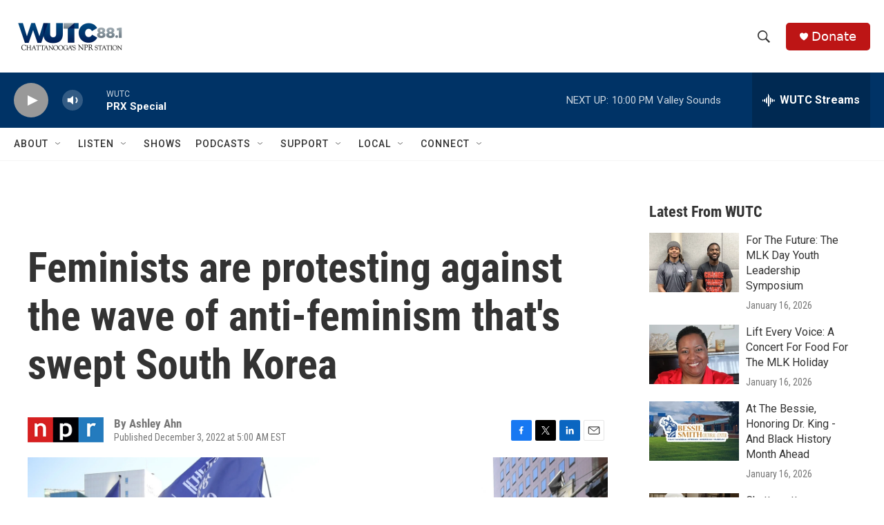

--- FILE ---
content_type: text/html; charset=utf-8
request_url: https://www.google.com/recaptcha/api2/aframe
body_size: 267
content:
<!DOCTYPE HTML><html><head><meta http-equiv="content-type" content="text/html; charset=UTF-8"></head><body><script nonce="zsXYS26mJglYF1PjaOCeQg">/** Anti-fraud and anti-abuse applications only. See google.com/recaptcha */ try{var clients={'sodar':'https://pagead2.googlesyndication.com/pagead/sodar?'};window.addEventListener("message",function(a){try{if(a.source===window.parent){var b=JSON.parse(a.data);var c=clients[b['id']];if(c){var d=document.createElement('img');d.src=c+b['params']+'&rc='+(localStorage.getItem("rc::a")?sessionStorage.getItem("rc::b"):"");window.document.body.appendChild(d);sessionStorage.setItem("rc::e",parseInt(sessionStorage.getItem("rc::e")||0)+1);localStorage.setItem("rc::h",'1768703281217');}}}catch(b){}});window.parent.postMessage("_grecaptcha_ready", "*");}catch(b){}</script></body></html>